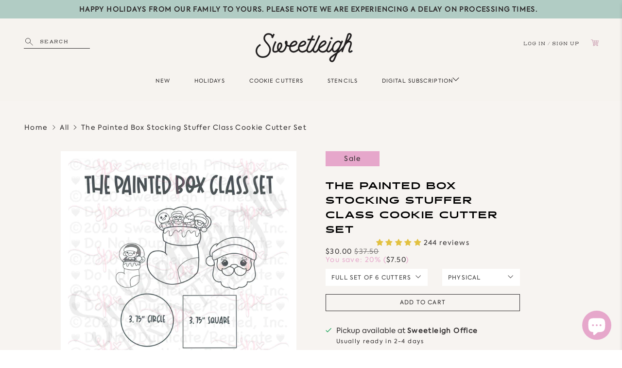

--- FILE ---
content_type: image/svg+xml
request_url: https://sweetleigh.com/cdn/shop/t/32/assets/righttest.svg?v=163575287326429642461731273732
body_size: -666
content:
<svg xmlns="http://www.w3.org/2000/svg" width="350.6" height="350.6" viewBox="0 0 350.6 350.6"><defs><style>.cls-1{fill:#eee7df;}.cls-2{fill:#2d2a2b;}</style></defs><g id="Layer_2" data-name="Layer 2"><g id="Layer_1-2" data-name="Layer 1"><circle id="Ellipse_33" data-name="Ellipse 33" class="cls-1" cx="175.3" cy="175.3" r="175.3"/><path class="cls-2" d="M158.16,232.26l46.13-55.36a2.5,2.5,0,1,0-3.84-3.2l-46.13,55.36a2.5,2.5,0,0,0,3.84,3.2"/><path class="cls-2" d="M154.32,121.54l46.13,55.36a2.5,2.5,0,0,0,3.84-3.2l-46.13-55.36a2.5,2.5,0,0,0-3.84,3.2"/></g></g></svg>

--- FILE ---
content_type: text/javascript; charset=utf-8
request_url: https://sweetleigh.com/products/the-painted-box-stocking-stuffer-class-65678.js
body_size: 2001
content:
{"id":7012949360810,"title":"The Painted Box Stocking Stuffer Class Cookie Cutter Set","handle":"the-painted-box-stocking-stuffer-class-65678","description":"\u003cp\u003eThe Painted Box Stocking Stuffer - Set of 6 cutters\u003c\/p\u003e\n\u003cp\u003eSize info:\u003c\/p\u003e\n\u003cp\u003e1 - 3.75\" Circle\u003cbr\u003e1 - 3.75\" Square\u003cbr\u003e1 - 4\" Santa Face\u003cbr\u003e1 - 2.7\" Mini Stocking\u003cbr\u003e1 - 4.3\" Stocking\u003cbr\u003e1 - 5.4\" Stocking\u003c\/p\u003e\n\u003cp\u003eFor classes and recipes go \u003ca href=\"https:\/\/education.thepaintedbox.com\/stocking-stuffers-cookie-decorting-class\" title=\"The Painted Box Stocking Stuffer Cookie Decorating Class Set\" data-mce-fragment=\"1\" data-mce-href=\"https:\/\/education.thepaintedbox.com\/stocking-stuffers-cookie-decorting-class\"\u003ehere\u003c\/a\u003e.\u003c\/p\u003e\n\u003cp\u003eDesigned in collaboration with The Painted Box (NOT to be reproduced)\u003cbr data-mce-fragment=\"1\"\u003eCutters produced exclusively by Sweetleigh\u003cbr data-mce-fragment=\"1\"\u003e©2022 The Painted Box\u003c\/p\u003e\n\u003cspan data-mce-fragment=\"1\"\u003e\u003cbr\u003e\u003cbr\u003eDesigned by Angela Nino at The Painted Box for her online course \u003ca href=\"https:\/\/education.thepaintedbox.com\/stocking-stuffers-cookie-decorting-class\" title=\"The Painted Box Stocking Stuffer Cookie Decorating Class Set\"\u003ehere\u003c\/a\u003e.\u003c\/span\u003e","published_at":"2022-02-11T11:59:27-08:00","created_at":"2021-10-09T05:14:29-07:00","vendor":"Sweetleigh","type":"Cookie Cutters","tags":["christmas","elf","gingerbread","gingy","mini stocking","santa","santa face","snowman","square","stocking","Stocking Stuffer","The Painted Box","training","visibleinstore","wreath"],"price":375,"price_min":375,"price_max":3000,"available":true,"price_varies":true,"compare_at_price":3750,"compare_at_price_min":3750,"compare_at_price_max":3750,"compare_at_price_varies":false,"variants":[{"id":41590712041642,"title":"Physical \/ Full Set of 6 Cutters","option1":"Physical","option2":"Full Set of 6 Cutters","option3":null,"sku":"TPB-stockingstuffer-fullset","requires_shipping":true,"taxable":true,"featured_image":{"id":33402094944426,"product_id":7012949360810,"position":2,"created_at":"2022-03-26T01:56:02-07:00","updated_at":"2022-03-26T01:56:02-07:00","alt":"The Painted Box Stocking Stuffer Class Cookie Cutter Set - Sweetleigh ","width":3000,"height":3000,"src":"https:\/\/cdn.shopify.com\/s\/files\/1\/0045\/4361\/0993\/products\/the-painted-box-stocking-stuffer-class-cookie-cutter-set-sweetleigh-2.jpg?v=1648284962","variant_ids":[41590712041642,41590712271018]},"available":true,"name":"The Painted Box Stocking Stuffer Class Cookie Cutter Set - Physical \/ Full Set of 6 Cutters","public_title":"Physical \/ Full Set of 6 Cutters","options":["Physical","Full Set of 6 Cutters"],"price":3000,"weight":142,"compare_at_price":3750,"inventory_management":null,"barcode":null,"featured_media":{"alt":"The Painted Box Stocking Stuffer Class Cookie Cutter Set - Sweetleigh ","id":25745499586730,"position":2,"preview_image":{"aspect_ratio":1.0,"height":3000,"width":3000,"src":"https:\/\/cdn.shopify.com\/s\/files\/1\/0045\/4361\/0993\/products\/the-painted-box-stocking-stuffer-class-cookie-cutter-set-sweetleigh-2.jpg?v=1648284962"}},"requires_selling_plan":false,"selling_plan_allocations":[]},{"id":41590712074410,"title":"Physical \/ 3.75\" Circle","option1":"Physical","option2":"3.75\" Circle","option3":null,"sku":"375circle","requires_shipping":true,"taxable":true,"featured_image":{"id":33402097860778,"product_id":7012949360810,"position":7,"created_at":"2022-03-26T01:56:20-07:00","updated_at":"2022-03-26T01:56:20-07:00","alt":"The Painted Box Stocking Stuffer Class Cookie Cutter Set - Sweetleigh ","width":2400,"height":2400,"src":"https:\/\/cdn.shopify.com\/s\/files\/1\/0045\/4361\/0993\/products\/the-painted-box-stocking-stuffer-class-cookie-cutter-set-sweetleigh-7.jpg?v=1648284980","variant_ids":[41590712074410,41590712303786]},"available":true,"name":"The Painted Box Stocking Stuffer Class Cookie Cutter Set - Physical \/ 3.75\" Circle","public_title":"Physical \/ 3.75\" Circle","options":["Physical","3.75\" Circle"],"price":575,"weight":14,"compare_at_price":null,"inventory_management":null,"barcode":null,"featured_media":{"alt":"The Painted Box Stocking Stuffer Class Cookie Cutter Set - Sweetleigh ","id":25745502503082,"position":7,"preview_image":{"aspect_ratio":1.0,"height":2400,"width":2400,"src":"https:\/\/cdn.shopify.com\/s\/files\/1\/0045\/4361\/0993\/products\/the-painted-box-stocking-stuffer-class-cookie-cutter-set-sweetleigh-7.jpg?v=1648284980"}},"requires_selling_plan":false,"selling_plan_allocations":[]},{"id":41590712107178,"title":"Physical \/ 3.75\" Square","option1":"Physical","option2":"3.75\" Square","option3":null,"sku":"375square","requires_shipping":true,"taxable":true,"featured_image":{"id":33402097238186,"product_id":7012949360810,"position":6,"created_at":"2022-03-26T01:56:17-07:00","updated_at":"2022-03-26T01:56:17-07:00","alt":"The Painted Box Stocking Stuffer Class Cookie Cutter Set - Sweetleigh ","width":2400,"height":2400,"src":"https:\/\/cdn.shopify.com\/s\/files\/1\/0045\/4361\/0993\/products\/the-painted-box-stocking-stuffer-class-cookie-cutter-set-sweetleigh-6.jpg?v=1648284977","variant_ids":[41590712107178,41590712336554]},"available":true,"name":"The Painted Box Stocking Stuffer Class Cookie Cutter Set - Physical \/ 3.75\" Square","public_title":"Physical \/ 3.75\" Square","options":["Physical","3.75\" Square"],"price":575,"weight":14,"compare_at_price":null,"inventory_management":null,"barcode":null,"featured_media":{"alt":"The Painted Box Stocking Stuffer Class Cookie Cutter Set - Sweetleigh ","id":25745501749418,"position":6,"preview_image":{"aspect_ratio":1.0,"height":2400,"width":2400,"src":"https:\/\/cdn.shopify.com\/s\/files\/1\/0045\/4361\/0993\/products\/the-painted-box-stocking-stuffer-class-cookie-cutter-set-sweetleigh-6.jpg?v=1648284977"}},"requires_selling_plan":false,"selling_plan_allocations":[]},{"id":41590712139946,"title":"Physical \/ 4\" Santa Face","option1":"Physical","option2":"4\" Santa Face","option3":null,"sku":"4santaface2019","requires_shipping":true,"taxable":true,"featured_image":{"id":33402097008810,"product_id":7012949360810,"position":5,"created_at":"2022-03-26T01:56:14-07:00","updated_at":"2022-03-26T01:56:14-07:00","alt":"The Painted Box Stocking Stuffer Class Cookie Cutter Set - Sweetleigh ","width":2400,"height":2400,"src":"https:\/\/cdn.shopify.com\/s\/files\/1\/0045\/4361\/0993\/products\/the-painted-box-stocking-stuffer-class-cookie-cutter-set-sweetleigh-5.jpg?v=1648284974","variant_ids":[41590712139946,41590712369322]},"available":true,"name":"The Painted Box Stocking Stuffer Class Cookie Cutter Set - Physical \/ 4\" Santa Face","public_title":"Physical \/ 4\" Santa Face","options":["Physical","4\" Santa Face"],"price":650,"weight":14,"compare_at_price":null,"inventory_management":null,"barcode":null,"featured_media":{"alt":"The Painted Box Stocking Stuffer Class Cookie Cutter Set - Sweetleigh ","id":25745501651114,"position":5,"preview_image":{"aspect_ratio":1.0,"height":2400,"width":2400,"src":"https:\/\/cdn.shopify.com\/s\/files\/1\/0045\/4361\/0993\/products\/the-painted-box-stocking-stuffer-class-cookie-cutter-set-sweetleigh-5.jpg?v=1648284974"}},"requires_selling_plan":false,"selling_plan_allocations":[]},{"id":41590712172714,"title":"Physical \/ 2.7\" Mini Stocking","option1":"Physical","option2":"2.7\" Mini Stocking","option3":null,"sku":"27tpbministocking","requires_shipping":true,"taxable":true,"featured_image":{"id":33402095698090,"product_id":7012949360810,"position":3,"created_at":"2022-03-26T01:56:05-07:00","updated_at":"2022-03-26T01:56:05-07:00","alt":"The Painted Box Stocking Stuffer Class Cookie Cutter Set - Sweetleigh ","width":2400,"height":2400,"src":"https:\/\/cdn.shopify.com\/s\/files\/1\/0045\/4361\/0993\/products\/the-painted-box-stocking-stuffer-class-cookie-cutter-set-sweetleigh-3.jpg?v=1648284965","variant_ids":[41590712172714,41590712402090]},"available":true,"name":"The Painted Box Stocking Stuffer Class Cookie Cutter Set - Physical \/ 2.7\" Mini Stocking","public_title":"Physical \/ 2.7\" Mini Stocking","options":["Physical","2.7\" Mini Stocking"],"price":500,"weight":14,"compare_at_price":null,"inventory_management":null,"barcode":null,"featured_media":{"alt":"The Painted Box Stocking Stuffer Class Cookie Cutter Set - Sweetleigh ","id":25745500176554,"position":3,"preview_image":{"aspect_ratio":1.0,"height":2400,"width":2400,"src":"https:\/\/cdn.shopify.com\/s\/files\/1\/0045\/4361\/0993\/products\/the-painted-box-stocking-stuffer-class-cookie-cutter-set-sweetleigh-3.jpg?v=1648284965"}},"requires_selling_plan":false,"selling_plan_allocations":[]},{"id":41590712205482,"title":"Physical \/ 4.3\" Stocking","option1":"Physical","option2":"4.3\" Stocking","option3":null,"sku":"43tpblargestocking","requires_shipping":true,"taxable":true,"featured_image":{"id":33402096451754,"product_id":7012949360810,"position":4,"created_at":"2022-03-26T01:56:09-07:00","updated_at":"2022-03-26T01:56:09-07:00","alt":"The Painted Box Stocking Stuffer Class Cookie Cutter Set - Sweetleigh ","width":2400,"height":2400,"src":"https:\/\/cdn.shopify.com\/s\/files\/1\/0045\/4361\/0993\/products\/the-painted-box-stocking-stuffer-class-cookie-cutter-set-sweetleigh-4.jpg?v=1648284969","variant_ids":[41590712205482,41590712238250,41590712434858,41590712467626]},"available":true,"name":"The Painted Box Stocking Stuffer Class Cookie Cutter Set - Physical \/ 4.3\" Stocking","public_title":"Physical \/ 4.3\" Stocking","options":["Physical","4.3\" Stocking"],"price":575,"weight":14,"compare_at_price":null,"inventory_management":null,"barcode":null,"featured_media":{"alt":"The Painted Box Stocking Stuffer Class Cookie Cutter Set - Sweetleigh ","id":25745501094058,"position":4,"preview_image":{"aspect_ratio":1.0,"height":2400,"width":2400,"src":"https:\/\/cdn.shopify.com\/s\/files\/1\/0045\/4361\/0993\/products\/the-painted-box-stocking-stuffer-class-cookie-cutter-set-sweetleigh-4.jpg?v=1648284969"}},"requires_selling_plan":false,"selling_plan_allocations":[]},{"id":41590712238250,"title":"Physical \/ 5.4\" Stocking","option1":"Physical","option2":"5.4\" Stocking","option3":null,"sku":"54tpblargestocking","requires_shipping":true,"taxable":true,"featured_image":{"id":33402096451754,"product_id":7012949360810,"position":4,"created_at":"2022-03-26T01:56:09-07:00","updated_at":"2022-03-26T01:56:09-07:00","alt":"The Painted Box Stocking Stuffer Class Cookie Cutter Set - Sweetleigh ","width":2400,"height":2400,"src":"https:\/\/cdn.shopify.com\/s\/files\/1\/0045\/4361\/0993\/products\/the-painted-box-stocking-stuffer-class-cookie-cutter-set-sweetleigh-4.jpg?v=1648284969","variant_ids":[41590712205482,41590712238250,41590712434858,41590712467626]},"available":true,"name":"The Painted Box Stocking Stuffer Class Cookie Cutter Set - Physical \/ 5.4\" Stocking","public_title":"Physical \/ 5.4\" Stocking","options":["Physical","5.4\" Stocking"],"price":750,"weight":14,"compare_at_price":null,"inventory_management":null,"barcode":null,"featured_media":{"alt":"The Painted Box Stocking Stuffer Class Cookie Cutter Set - Sweetleigh ","id":25745501094058,"position":4,"preview_image":{"aspect_ratio":1.0,"height":2400,"width":2400,"src":"https:\/\/cdn.shopify.com\/s\/files\/1\/0045\/4361\/0993\/products\/the-painted-box-stocking-stuffer-class-cookie-cutter-set-sweetleigh-4.jpg?v=1648284969"}},"requires_selling_plan":false,"selling_plan_allocations":[]},{"id":41590712271018,"title":"Digital \/ Full Set of 6 Cutters","option1":"Digital","option2":"Full Set of 6 Cutters","option3":null,"sku":"TPB-stockingstuffer-fullset.zip","requires_shipping":false,"taxable":true,"featured_image":{"id":33402094944426,"product_id":7012949360810,"position":2,"created_at":"2022-03-26T01:56:02-07:00","updated_at":"2022-03-26T01:56:02-07:00","alt":"The Painted Box Stocking Stuffer Class Cookie Cutter Set - Sweetleigh ","width":3000,"height":3000,"src":"https:\/\/cdn.shopify.com\/s\/files\/1\/0045\/4361\/0993\/products\/the-painted-box-stocking-stuffer-class-cookie-cutter-set-sweetleigh-2.jpg?v=1648284962","variant_ids":[41590712041642,41590712271018]},"available":true,"name":"The Painted Box Stocking Stuffer Class Cookie Cutter Set - Digital \/ Full Set of 6 Cutters","public_title":"Digital \/ Full Set of 6 Cutters","options":["Digital","Full Set of 6 Cutters"],"price":2250,"weight":0,"compare_at_price":null,"inventory_management":null,"barcode":null,"featured_media":{"alt":"The Painted Box Stocking Stuffer Class Cookie Cutter Set - Sweetleigh ","id":25745499586730,"position":2,"preview_image":{"aspect_ratio":1.0,"height":3000,"width":3000,"src":"https:\/\/cdn.shopify.com\/s\/files\/1\/0045\/4361\/0993\/products\/the-painted-box-stocking-stuffer-class-cookie-cutter-set-sweetleigh-2.jpg?v=1648284962"}},"requires_selling_plan":false,"selling_plan_allocations":[]},{"id":41590712303786,"title":"Digital \/ 3.75\" Circle","option1":"Digital","option2":"3.75\" Circle","option3":null,"sku":"375circle.stl","requires_shipping":false,"taxable":true,"featured_image":{"id":33402097860778,"product_id":7012949360810,"position":7,"created_at":"2022-03-26T01:56:20-07:00","updated_at":"2022-03-26T01:56:20-07:00","alt":"The Painted Box Stocking Stuffer Class Cookie Cutter Set - Sweetleigh ","width":2400,"height":2400,"src":"https:\/\/cdn.shopify.com\/s\/files\/1\/0045\/4361\/0993\/products\/the-painted-box-stocking-stuffer-class-cookie-cutter-set-sweetleigh-7.jpg?v=1648284980","variant_ids":[41590712074410,41590712303786]},"available":true,"name":"The Painted Box Stocking Stuffer Class Cookie Cutter Set - Digital \/ 3.75\" Circle","public_title":"Digital \/ 3.75\" Circle","options":["Digital","3.75\" Circle"],"price":375,"weight":0,"compare_at_price":null,"inventory_management":null,"barcode":null,"featured_media":{"alt":"The Painted Box Stocking Stuffer Class Cookie Cutter Set - Sweetleigh ","id":25745502503082,"position":7,"preview_image":{"aspect_ratio":1.0,"height":2400,"width":2400,"src":"https:\/\/cdn.shopify.com\/s\/files\/1\/0045\/4361\/0993\/products\/the-painted-box-stocking-stuffer-class-cookie-cutter-set-sweetleigh-7.jpg?v=1648284980"}},"requires_selling_plan":false,"selling_plan_allocations":[]},{"id":41590712336554,"title":"Digital \/ 3.75\" Square","option1":"Digital","option2":"3.75\" Square","option3":null,"sku":"375square.stl","requires_shipping":false,"taxable":true,"featured_image":{"id":33402097238186,"product_id":7012949360810,"position":6,"created_at":"2022-03-26T01:56:17-07:00","updated_at":"2022-03-26T01:56:17-07:00","alt":"The Painted Box Stocking Stuffer Class Cookie Cutter Set - Sweetleigh ","width":2400,"height":2400,"src":"https:\/\/cdn.shopify.com\/s\/files\/1\/0045\/4361\/0993\/products\/the-painted-box-stocking-stuffer-class-cookie-cutter-set-sweetleigh-6.jpg?v=1648284977","variant_ids":[41590712107178,41590712336554]},"available":true,"name":"The Painted Box Stocking Stuffer Class Cookie Cutter Set - Digital \/ 3.75\" Square","public_title":"Digital \/ 3.75\" Square","options":["Digital","3.75\" Square"],"price":375,"weight":0,"compare_at_price":null,"inventory_management":null,"barcode":null,"featured_media":{"alt":"The Painted Box Stocking Stuffer Class Cookie Cutter Set - Sweetleigh ","id":25745501749418,"position":6,"preview_image":{"aspect_ratio":1.0,"height":2400,"width":2400,"src":"https:\/\/cdn.shopify.com\/s\/files\/1\/0045\/4361\/0993\/products\/the-painted-box-stocking-stuffer-class-cookie-cutter-set-sweetleigh-6.jpg?v=1648284977"}},"requires_selling_plan":false,"selling_plan_allocations":[]},{"id":41590712369322,"title":"Digital \/ 4\" Santa Face","option1":"Digital","option2":"4\" Santa Face","option3":null,"sku":"4santaface2019.stl","requires_shipping":false,"taxable":true,"featured_image":{"id":33402097008810,"product_id":7012949360810,"position":5,"created_at":"2022-03-26T01:56:14-07:00","updated_at":"2022-03-26T01:56:14-07:00","alt":"The Painted Box Stocking Stuffer Class Cookie Cutter Set - Sweetleigh ","width":2400,"height":2400,"src":"https:\/\/cdn.shopify.com\/s\/files\/1\/0045\/4361\/0993\/products\/the-painted-box-stocking-stuffer-class-cookie-cutter-set-sweetleigh-5.jpg?v=1648284974","variant_ids":[41590712139946,41590712369322]},"available":true,"name":"The Painted Box Stocking Stuffer Class Cookie Cutter Set - Digital \/ 4\" Santa Face","public_title":"Digital \/ 4\" Santa Face","options":["Digital","4\" Santa Face"],"price":375,"weight":0,"compare_at_price":null,"inventory_management":null,"barcode":null,"featured_media":{"alt":"The Painted Box Stocking Stuffer Class Cookie Cutter Set - Sweetleigh ","id":25745501651114,"position":5,"preview_image":{"aspect_ratio":1.0,"height":2400,"width":2400,"src":"https:\/\/cdn.shopify.com\/s\/files\/1\/0045\/4361\/0993\/products\/the-painted-box-stocking-stuffer-class-cookie-cutter-set-sweetleigh-5.jpg?v=1648284974"}},"requires_selling_plan":false,"selling_plan_allocations":[]},{"id":41590712402090,"title":"Digital \/ 2.7\" Mini Stocking","option1":"Digital","option2":"2.7\" Mini Stocking","option3":null,"sku":"27tpbministocking.stl","requires_shipping":false,"taxable":true,"featured_image":{"id":33402095698090,"product_id":7012949360810,"position":3,"created_at":"2022-03-26T01:56:05-07:00","updated_at":"2022-03-26T01:56:05-07:00","alt":"The Painted Box Stocking Stuffer Class Cookie Cutter Set - Sweetleigh ","width":2400,"height":2400,"src":"https:\/\/cdn.shopify.com\/s\/files\/1\/0045\/4361\/0993\/products\/the-painted-box-stocking-stuffer-class-cookie-cutter-set-sweetleigh-3.jpg?v=1648284965","variant_ids":[41590712172714,41590712402090]},"available":true,"name":"The Painted Box Stocking Stuffer Class Cookie Cutter Set - Digital \/ 2.7\" Mini Stocking","public_title":"Digital \/ 2.7\" Mini Stocking","options":["Digital","2.7\" Mini Stocking"],"price":375,"weight":0,"compare_at_price":null,"inventory_management":null,"barcode":null,"featured_media":{"alt":"The Painted Box Stocking Stuffer Class Cookie Cutter Set - Sweetleigh ","id":25745500176554,"position":3,"preview_image":{"aspect_ratio":1.0,"height":2400,"width":2400,"src":"https:\/\/cdn.shopify.com\/s\/files\/1\/0045\/4361\/0993\/products\/the-painted-box-stocking-stuffer-class-cookie-cutter-set-sweetleigh-3.jpg?v=1648284965"}},"requires_selling_plan":false,"selling_plan_allocations":[]},{"id":41590712434858,"title":"Digital \/ 4.3\" Stocking","option1":"Digital","option2":"4.3\" Stocking","option3":null,"sku":"43tpblargestocking.stl","requires_shipping":false,"taxable":true,"featured_image":{"id":33402096451754,"product_id":7012949360810,"position":4,"created_at":"2022-03-26T01:56:09-07:00","updated_at":"2022-03-26T01:56:09-07:00","alt":"The Painted Box Stocking Stuffer Class Cookie Cutter Set - Sweetleigh ","width":2400,"height":2400,"src":"https:\/\/cdn.shopify.com\/s\/files\/1\/0045\/4361\/0993\/products\/the-painted-box-stocking-stuffer-class-cookie-cutter-set-sweetleigh-4.jpg?v=1648284969","variant_ids":[41590712205482,41590712238250,41590712434858,41590712467626]},"available":true,"name":"The Painted Box Stocking Stuffer Class Cookie Cutter Set - Digital \/ 4.3\" Stocking","public_title":"Digital \/ 4.3\" Stocking","options":["Digital","4.3\" Stocking"],"price":375,"weight":0,"compare_at_price":null,"inventory_management":null,"barcode":null,"featured_media":{"alt":"The Painted Box Stocking Stuffer Class Cookie Cutter Set - Sweetleigh ","id":25745501094058,"position":4,"preview_image":{"aspect_ratio":1.0,"height":2400,"width":2400,"src":"https:\/\/cdn.shopify.com\/s\/files\/1\/0045\/4361\/0993\/products\/the-painted-box-stocking-stuffer-class-cookie-cutter-set-sweetleigh-4.jpg?v=1648284969"}},"requires_selling_plan":false,"selling_plan_allocations":[]},{"id":41590712467626,"title":"Digital \/ 5.4\" Stocking","option1":"Digital","option2":"5.4\" Stocking","option3":null,"sku":"54tpblargestocking.stl","requires_shipping":false,"taxable":true,"featured_image":{"id":33402096451754,"product_id":7012949360810,"position":4,"created_at":"2022-03-26T01:56:09-07:00","updated_at":"2022-03-26T01:56:09-07:00","alt":"The Painted Box Stocking Stuffer Class Cookie Cutter Set - Sweetleigh ","width":2400,"height":2400,"src":"https:\/\/cdn.shopify.com\/s\/files\/1\/0045\/4361\/0993\/products\/the-painted-box-stocking-stuffer-class-cookie-cutter-set-sweetleigh-4.jpg?v=1648284969","variant_ids":[41590712205482,41590712238250,41590712434858,41590712467626]},"available":true,"name":"The Painted Box Stocking Stuffer Class Cookie Cutter Set - Digital \/ 5.4\" Stocking","public_title":"Digital \/ 5.4\" Stocking","options":["Digital","5.4\" Stocking"],"price":375,"weight":0,"compare_at_price":null,"inventory_management":null,"barcode":null,"featured_media":{"alt":"The Painted Box Stocking Stuffer Class Cookie Cutter Set - Sweetleigh ","id":25745501094058,"position":4,"preview_image":{"aspect_ratio":1.0,"height":2400,"width":2400,"src":"https:\/\/cdn.shopify.com\/s\/files\/1\/0045\/4361\/0993\/products\/the-painted-box-stocking-stuffer-class-cookie-cutter-set-sweetleigh-4.jpg?v=1648284969"}},"requires_selling_plan":false,"selling_plan_allocations":[]}],"images":["\/\/cdn.shopify.com\/s\/files\/1\/0045\/4361\/0993\/products\/the-painted-box-stocking-stuffer-class-cookie-cutter-set-sweetleigh-1.jpg?v=1648284959","\/\/cdn.shopify.com\/s\/files\/1\/0045\/4361\/0993\/products\/the-painted-box-stocking-stuffer-class-cookie-cutter-set-sweetleigh-2.jpg?v=1648284962","\/\/cdn.shopify.com\/s\/files\/1\/0045\/4361\/0993\/products\/the-painted-box-stocking-stuffer-class-cookie-cutter-set-sweetleigh-3.jpg?v=1648284965","\/\/cdn.shopify.com\/s\/files\/1\/0045\/4361\/0993\/products\/the-painted-box-stocking-stuffer-class-cookie-cutter-set-sweetleigh-4.jpg?v=1648284969","\/\/cdn.shopify.com\/s\/files\/1\/0045\/4361\/0993\/products\/the-painted-box-stocking-stuffer-class-cookie-cutter-set-sweetleigh-5.jpg?v=1648284974","\/\/cdn.shopify.com\/s\/files\/1\/0045\/4361\/0993\/products\/the-painted-box-stocking-stuffer-class-cookie-cutter-set-sweetleigh-6.jpg?v=1648284977","\/\/cdn.shopify.com\/s\/files\/1\/0045\/4361\/0993\/products\/the-painted-box-stocking-stuffer-class-cookie-cutter-set-sweetleigh-7.jpg?v=1648284980"],"featured_image":"\/\/cdn.shopify.com\/s\/files\/1\/0045\/4361\/0993\/products\/the-painted-box-stocking-stuffer-class-cookie-cutter-set-sweetleigh-1.jpg?v=1648284959","options":[{"name":"Product Type","position":1,"values":["Physical","Digital"]},{"name":"Design","position":2,"values":["Full Set of 6 Cutters","3.75\" Circle","3.75\" Square","4\" Santa Face","2.7\" Mini Stocking","4.3\" Stocking","5.4\" Stocking"]}],"url":"\/products\/the-painted-box-stocking-stuffer-class-65678","media":[{"alt":"The Painted Box Stocking Stuffer Class Cookie Cutter Set - Sweetleigh ","id":25745498701994,"position":1,"preview_image":{"aspect_ratio":1.0,"height":1280,"width":1280,"src":"https:\/\/cdn.shopify.com\/s\/files\/1\/0045\/4361\/0993\/products\/the-painted-box-stocking-stuffer-class-cookie-cutter-set-sweetleigh-1.jpg?v=1648284959"},"aspect_ratio":1.0,"height":1280,"media_type":"image","src":"https:\/\/cdn.shopify.com\/s\/files\/1\/0045\/4361\/0993\/products\/the-painted-box-stocking-stuffer-class-cookie-cutter-set-sweetleigh-1.jpg?v=1648284959","width":1280},{"alt":"The Painted Box Stocking Stuffer Class Cookie Cutter Set - Sweetleigh ","id":25745499586730,"position":2,"preview_image":{"aspect_ratio":1.0,"height":3000,"width":3000,"src":"https:\/\/cdn.shopify.com\/s\/files\/1\/0045\/4361\/0993\/products\/the-painted-box-stocking-stuffer-class-cookie-cutter-set-sweetleigh-2.jpg?v=1648284962"},"aspect_ratio":1.0,"height":3000,"media_type":"image","src":"https:\/\/cdn.shopify.com\/s\/files\/1\/0045\/4361\/0993\/products\/the-painted-box-stocking-stuffer-class-cookie-cutter-set-sweetleigh-2.jpg?v=1648284962","width":3000},{"alt":"The Painted Box Stocking Stuffer Class Cookie Cutter Set - Sweetleigh ","id":25745500176554,"position":3,"preview_image":{"aspect_ratio":1.0,"height":2400,"width":2400,"src":"https:\/\/cdn.shopify.com\/s\/files\/1\/0045\/4361\/0993\/products\/the-painted-box-stocking-stuffer-class-cookie-cutter-set-sweetleigh-3.jpg?v=1648284965"},"aspect_ratio":1.0,"height":2400,"media_type":"image","src":"https:\/\/cdn.shopify.com\/s\/files\/1\/0045\/4361\/0993\/products\/the-painted-box-stocking-stuffer-class-cookie-cutter-set-sweetleigh-3.jpg?v=1648284965","width":2400},{"alt":"The Painted Box Stocking Stuffer Class Cookie Cutter Set - Sweetleigh ","id":25745501094058,"position":4,"preview_image":{"aspect_ratio":1.0,"height":2400,"width":2400,"src":"https:\/\/cdn.shopify.com\/s\/files\/1\/0045\/4361\/0993\/products\/the-painted-box-stocking-stuffer-class-cookie-cutter-set-sweetleigh-4.jpg?v=1648284969"},"aspect_ratio":1.0,"height":2400,"media_type":"image","src":"https:\/\/cdn.shopify.com\/s\/files\/1\/0045\/4361\/0993\/products\/the-painted-box-stocking-stuffer-class-cookie-cutter-set-sweetleigh-4.jpg?v=1648284969","width":2400},{"alt":"The Painted Box Stocking Stuffer Class Cookie Cutter Set - Sweetleigh ","id":25745501651114,"position":5,"preview_image":{"aspect_ratio":1.0,"height":2400,"width":2400,"src":"https:\/\/cdn.shopify.com\/s\/files\/1\/0045\/4361\/0993\/products\/the-painted-box-stocking-stuffer-class-cookie-cutter-set-sweetleigh-5.jpg?v=1648284974"},"aspect_ratio":1.0,"height":2400,"media_type":"image","src":"https:\/\/cdn.shopify.com\/s\/files\/1\/0045\/4361\/0993\/products\/the-painted-box-stocking-stuffer-class-cookie-cutter-set-sweetleigh-5.jpg?v=1648284974","width":2400},{"alt":"The Painted Box Stocking Stuffer Class Cookie Cutter Set - Sweetleigh ","id":25745501749418,"position":6,"preview_image":{"aspect_ratio":1.0,"height":2400,"width":2400,"src":"https:\/\/cdn.shopify.com\/s\/files\/1\/0045\/4361\/0993\/products\/the-painted-box-stocking-stuffer-class-cookie-cutter-set-sweetleigh-6.jpg?v=1648284977"},"aspect_ratio":1.0,"height":2400,"media_type":"image","src":"https:\/\/cdn.shopify.com\/s\/files\/1\/0045\/4361\/0993\/products\/the-painted-box-stocking-stuffer-class-cookie-cutter-set-sweetleigh-6.jpg?v=1648284977","width":2400},{"alt":"The Painted Box Stocking Stuffer Class Cookie Cutter Set - Sweetleigh ","id":25745502503082,"position":7,"preview_image":{"aspect_ratio":1.0,"height":2400,"width":2400,"src":"https:\/\/cdn.shopify.com\/s\/files\/1\/0045\/4361\/0993\/products\/the-painted-box-stocking-stuffer-class-cookie-cutter-set-sweetleigh-7.jpg?v=1648284980"},"aspect_ratio":1.0,"height":2400,"media_type":"image","src":"https:\/\/cdn.shopify.com\/s\/files\/1\/0045\/4361\/0993\/products\/the-painted-box-stocking-stuffer-class-cookie-cutter-set-sweetleigh-7.jpg?v=1648284980","width":2400}],"requires_selling_plan":false,"selling_plan_groups":[]}

--- FILE ---
content_type: image/svg+xml
request_url: https://sweetleigh.com/cdn/shop/t/32/assets/Fivestars.svg?v=89989037338077888541731273732
body_size: -281
content:
<svg xmlns="http://www.w3.org/2000/svg" width="74.135" height="14.49" viewBox="0 0 74.135 14.49">
  <g id="Group_85" data-name="Group 85" transform="translate(-635 -3071)">
    <path id="Path_95" data-name="Path 95" d="M3187.878,1003.559a3.163,3.163,0,0,0-1.611-.752c-.258-.054-.511-.123-.763-.2a1.168,1.168,0,0,0,.245-.055l.027-.006a2.022,2.022,0,0,0,.406-.069,5.456,5.456,0,0,1,.845-.186,1.763,1.763,0,0,0,1.32-1.356,2.222,2.222,0,0,0-.216-1.1,2.314,2.314,0,0,0-.552-.59,2.425,2.425,0,0,0-.46-.23,1.534,1.534,0,0,0-.891.132,4.233,4.233,0,0,0-1.339.811c-.062.054-.12.111-.176.169.015-.041.03-.081.046-.122a4.49,4.49,0,0,0,.207-.606,2.847,2.847,0,0,0,.031-.685c-.068-.628-.069-1.168-.7-1.447a1.576,1.576,0,0,0-1.132,0,3.979,3.979,0,0,0-.526.223,1.991,1.991,0,0,0-.65.7.9.9,0,0,0-.1.38,3.6,3.6,0,0,0,.042.594,4.039,4.039,0,0,0,.293,1.17,3.651,3.651,0,0,0-.323-.314,3.363,3.363,0,0,0-.718-.439,6.842,6.842,0,0,0-.67-.319l-.026-.011a1.272,1.272,0,0,0-.505-.133.737.737,0,0,0-.446.037,1.918,1.918,0,0,0-1.07.741,2.443,2.443,0,0,0-.253.55,1.534,1.534,0,0,0-.128.568,1.9,1.9,0,0,0,.912,1.434,3.012,3.012,0,0,0,1.033.418l.156.042a3.989,3.989,0,0,0-.377.156,2.01,2.01,0,0,0-1.25,2.168,1.506,1.506,0,0,0,2.483.948,2.763,2.763,0,0,0,.792-.725,3.317,3.317,0,0,0-.056,1,2.37,2.37,0,0,0,.542,1.036c.386.513,1.113,1.147,1.771.732a.974.974,0,0,0,.318-.484,3.626,3.626,0,0,0,.231-1.056,6.863,6.863,0,0,0-.125-1.542,4.566,4.566,0,0,0,.684.827,2.927,2.927,0,0,0,.682.546,1.026,1.026,0,0,0,.586.082,1.273,1.273,0,0,0,.319-.152,3.825,3.825,0,0,0,.785-.64,3.917,3.917,0,0,0,.663-.936A1.169,1.169,0,0,0,3187.878,1003.559Z" transform="translate(3102.427 822.878) rotate(120)" fill="#e2c141"/>
    <path id="Path_96" data-name="Path 96" d="M3187.878,1003.559a3.163,3.163,0,0,0-1.611-.752c-.258-.054-.511-.123-.763-.2a1.168,1.168,0,0,0,.245-.055l.027-.006a2.022,2.022,0,0,0,.406-.069,5.456,5.456,0,0,1,.845-.186,1.763,1.763,0,0,0,1.32-1.356,2.222,2.222,0,0,0-.216-1.1,2.314,2.314,0,0,0-.552-.59,2.425,2.425,0,0,0-.46-.23,1.534,1.534,0,0,0-.891.132,4.233,4.233,0,0,0-1.339.811c-.062.054-.12.111-.176.169.015-.041.03-.081.046-.122a4.49,4.49,0,0,0,.207-.606,2.847,2.847,0,0,0,.031-.685c-.068-.628-.069-1.168-.7-1.447a1.576,1.576,0,0,0-1.132,0,3.979,3.979,0,0,0-.526.223,1.991,1.991,0,0,0-.65.7.9.9,0,0,0-.1.38,3.6,3.6,0,0,0,.042.594,4.039,4.039,0,0,0,.293,1.17,3.651,3.651,0,0,0-.323-.314,3.363,3.363,0,0,0-.718-.439,6.842,6.842,0,0,0-.67-.319l-.026-.011a1.272,1.272,0,0,0-.505-.133.737.737,0,0,0-.446.037,1.918,1.918,0,0,0-1.07.741,2.443,2.443,0,0,0-.253.55,1.534,1.534,0,0,0-.128.568,1.9,1.9,0,0,0,.912,1.434,3.012,3.012,0,0,0,1.033.418l.156.042a3.989,3.989,0,0,0-.377.156,2.01,2.01,0,0,0-1.25,2.168,1.506,1.506,0,0,0,2.483.948,2.763,2.763,0,0,0,.792-.725,3.317,3.317,0,0,0-.056,1,2.37,2.37,0,0,0,.542,1.036c.386.513,1.113,1.147,1.771.732a.974.974,0,0,0,.318-.484,3.626,3.626,0,0,0,.231-1.056,6.863,6.863,0,0,0-.125-1.542,4.566,4.566,0,0,0,.684.827,2.927,2.927,0,0,0,.682.546,1.026,1.026,0,0,0,.586.082,1.273,1.273,0,0,0,.319-.152,3.825,3.825,0,0,0,.785-.64,3.917,3.917,0,0,0,.663-.936A1.169,1.169,0,0,0,3187.878,1003.559Z" transform="translate(3117.254 822.878) rotate(120)" fill="#e2c141"/>
    <path id="Path_97" data-name="Path 97" d="M3187.878,1003.559a3.163,3.163,0,0,0-1.611-.752c-.258-.054-.511-.123-.763-.2a1.168,1.168,0,0,0,.245-.055l.027-.006a2.022,2.022,0,0,0,.406-.069,5.456,5.456,0,0,1,.845-.186,1.763,1.763,0,0,0,1.32-1.356,2.222,2.222,0,0,0-.216-1.1,2.314,2.314,0,0,0-.552-.59,2.425,2.425,0,0,0-.46-.23,1.534,1.534,0,0,0-.891.132,4.233,4.233,0,0,0-1.339.811c-.062.054-.12.111-.176.169.015-.041.03-.081.046-.122a4.49,4.49,0,0,0,.207-.606,2.847,2.847,0,0,0,.031-.685c-.068-.628-.069-1.168-.7-1.447a1.576,1.576,0,0,0-1.132,0,3.979,3.979,0,0,0-.526.223,1.991,1.991,0,0,0-.65.7.9.9,0,0,0-.1.38,3.6,3.6,0,0,0,.042.594,4.039,4.039,0,0,0,.293,1.17,3.651,3.651,0,0,0-.323-.314,3.363,3.363,0,0,0-.718-.439,6.842,6.842,0,0,0-.67-.319l-.026-.011a1.272,1.272,0,0,0-.505-.133.737.737,0,0,0-.446.037,1.918,1.918,0,0,0-1.07.741,2.443,2.443,0,0,0-.253.55,1.534,1.534,0,0,0-.128.568,1.9,1.9,0,0,0,.912,1.434,3.012,3.012,0,0,0,1.033.418l.156.042a3.989,3.989,0,0,0-.377.156,2.01,2.01,0,0,0-1.25,2.168,1.506,1.506,0,0,0,2.483.948,2.763,2.763,0,0,0,.792-.725,3.317,3.317,0,0,0-.056,1,2.37,2.37,0,0,0,.542,1.036c.386.513,1.113,1.147,1.771.732a.974.974,0,0,0,.318-.484,3.626,3.626,0,0,0,.231-1.056,6.863,6.863,0,0,0-.125-1.542,4.566,4.566,0,0,0,.684.827,2.927,2.927,0,0,0,.682.546,1.026,1.026,0,0,0,.586.082,1.273,1.273,0,0,0,.319-.152,3.825,3.825,0,0,0,.785-.64,3.917,3.917,0,0,0,.663-.936A1.169,1.169,0,0,0,3187.878,1003.559Z" transform="translate(3132.081 822.878) rotate(120)" fill="#e2c141"/>
    <path id="Path_98" data-name="Path 98" d="M3187.878,1003.559a3.163,3.163,0,0,0-1.611-.752c-.258-.054-.511-.123-.763-.2a1.168,1.168,0,0,0,.245-.055l.027-.006a2.022,2.022,0,0,0,.406-.069,5.456,5.456,0,0,1,.845-.186,1.763,1.763,0,0,0,1.32-1.356,2.222,2.222,0,0,0-.216-1.1,2.314,2.314,0,0,0-.552-.59,2.425,2.425,0,0,0-.46-.23,1.534,1.534,0,0,0-.891.132,4.233,4.233,0,0,0-1.339.811c-.062.054-.12.111-.176.169.015-.041.03-.081.046-.122a4.49,4.49,0,0,0,.207-.606,2.847,2.847,0,0,0,.031-.685c-.068-.628-.069-1.168-.7-1.447a1.576,1.576,0,0,0-1.132,0,3.979,3.979,0,0,0-.526.223,1.991,1.991,0,0,0-.65.7.9.9,0,0,0-.1.38,3.6,3.6,0,0,0,.042.594,4.039,4.039,0,0,0,.293,1.17,3.651,3.651,0,0,0-.323-.314,3.363,3.363,0,0,0-.718-.439,6.842,6.842,0,0,0-.67-.319l-.026-.011a1.272,1.272,0,0,0-.505-.133.737.737,0,0,0-.446.037,1.918,1.918,0,0,0-1.07.741,2.443,2.443,0,0,0-.253.55,1.534,1.534,0,0,0-.128.568,1.9,1.9,0,0,0,.912,1.434,3.012,3.012,0,0,0,1.033.418l.156.042a3.989,3.989,0,0,0-.377.156,2.01,2.01,0,0,0-1.25,2.168,1.506,1.506,0,0,0,2.483.948,2.763,2.763,0,0,0,.792-.725,3.317,3.317,0,0,0-.056,1,2.37,2.37,0,0,0,.542,1.036c.386.513,1.113,1.147,1.771.732a.974.974,0,0,0,.318-.484,3.626,3.626,0,0,0,.231-1.056,6.863,6.863,0,0,0-.125-1.542,4.566,4.566,0,0,0,.684.827,2.927,2.927,0,0,0,.682.546,1.026,1.026,0,0,0,.586.082,1.273,1.273,0,0,0,.319-.152,3.825,3.825,0,0,0,.785-.64,3.917,3.917,0,0,0,.663-.936A1.169,1.169,0,0,0,3187.878,1003.559Z" transform="translate(3146.908 822.878) rotate(120)" fill="#e2c141"/>
    <path id="Path_99" data-name="Path 99" d="M3187.878,1003.559a3.163,3.163,0,0,0-1.611-.752c-.258-.054-.511-.123-.763-.2a1.168,1.168,0,0,0,.245-.055l.027-.006a2.022,2.022,0,0,0,.406-.069,5.456,5.456,0,0,1,.845-.186,1.763,1.763,0,0,0,1.32-1.356,2.222,2.222,0,0,0-.216-1.1,2.314,2.314,0,0,0-.552-.59,2.425,2.425,0,0,0-.46-.23,1.534,1.534,0,0,0-.891.132,4.233,4.233,0,0,0-1.339.811c-.062.054-.12.111-.176.169.015-.041.03-.081.046-.122a4.49,4.49,0,0,0,.207-.606,2.847,2.847,0,0,0,.031-.685c-.068-.628-.069-1.168-.7-1.447a1.576,1.576,0,0,0-1.132,0,3.979,3.979,0,0,0-.526.223,1.991,1.991,0,0,0-.65.7.9.9,0,0,0-.1.38,3.6,3.6,0,0,0,.042.594,4.039,4.039,0,0,0,.293,1.17,3.651,3.651,0,0,0-.323-.314,3.363,3.363,0,0,0-.718-.439,6.842,6.842,0,0,0-.67-.319l-.026-.011a1.272,1.272,0,0,0-.505-.133.737.737,0,0,0-.446.037,1.918,1.918,0,0,0-1.07.741,2.443,2.443,0,0,0-.253.55,1.534,1.534,0,0,0-.128.568,1.9,1.9,0,0,0,.912,1.434,3.012,3.012,0,0,0,1.033.418l.156.042a3.989,3.989,0,0,0-.377.156,2.01,2.01,0,0,0-1.25,2.168,1.506,1.506,0,0,0,2.483.948,2.763,2.763,0,0,0,.792-.725,3.317,3.317,0,0,0-.056,1,2.37,2.37,0,0,0,.542,1.036c.386.513,1.113,1.147,1.771.732a.974.974,0,0,0,.318-.484,3.626,3.626,0,0,0,.231-1.056,6.863,6.863,0,0,0-.125-1.542,4.566,4.566,0,0,0,.684.827,2.927,2.927,0,0,0,.682.546,1.026,1.026,0,0,0,.586.082,1.273,1.273,0,0,0,.319-.152,3.825,3.825,0,0,0,.785-.64,3.917,3.917,0,0,0,.663-.936A1.169,1.169,0,0,0,3187.878,1003.559Z" transform="translate(3161.735 822.878) rotate(120)" fill="#e2c141"/>
  </g>
</svg>
